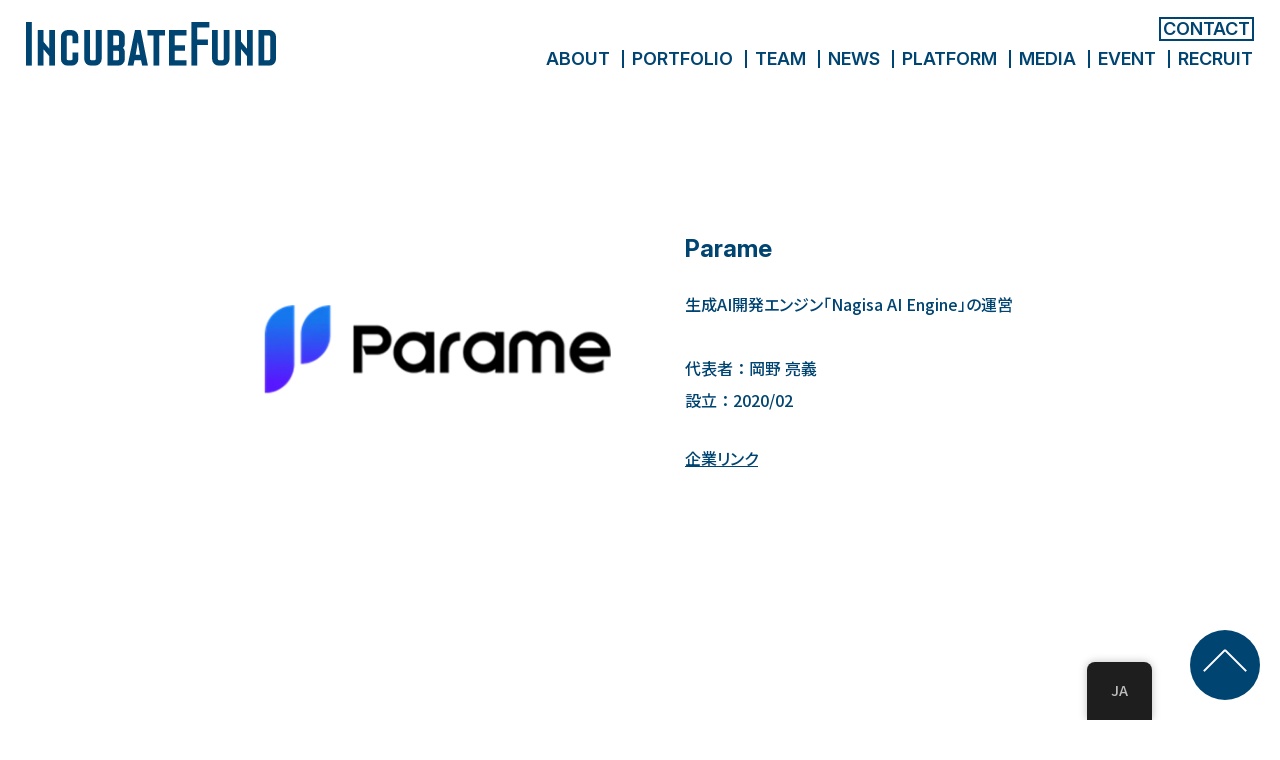

--- FILE ---
content_type: text/html; charset=UTF-8
request_url: https://incubatefund.com/portfolio/parame/
body_size: 35314
content:
<!DOCTYPE html>
<html lang="ja" prefix="og: http://ogp.me/ns#">

<head>
	<meta charset="UTF-8">
	<meta name="viewport" content="width=device-width, initial-scale=1.0">
	<meta name="format-detection" content="telephone=no">

	<title>インキュベイトファンド株式会社</title>
	<meta name="description" content="我々は”挑戦者”であり続けるベンチャーキャピタルです。 志ある起業家の挑戦を、創業初期から支え抜くことを使命としています。">
	<meta property="og:title" content="インキュベイトファンド株式会社">
	<meta property="og:type" content="website">
	<meta property="og:url" content="http://incubatefund.com/">
	<meta property="og:image" content="https://incubatefund.com/wp_cp/wp-content/themes/IncubateFund-renew/img/OGP.jpg">
	<meta property="og:site_name" content="インキュベイトファンド株式会社">
	<meta property="og:description" content="我々は”挑戦者”であり続けるベンチャーキャピタルです。 志ある起業家の挑戦を、創業初期から支え抜くことを使命としています。">
	<meta name="twitter:card" content="summary_large_image">
	<link rel="stylesheet" href="https://incubatefund.com/wp_cp/wp-content/themes/IncubateFund-renew/css/top.min.css">

	<script src="https://incubatefund.com/wp_cp/wp-content/themes/IncubateFund-renew/js/jquery-3.4.1.min.js"></script>
	<link rel="icon" href="https://incubatefund.com/wp_cp/wp-content/themes/IncubateFund-renew/img/favicon.png">
	

	<!-- Google Tag Manager -->
	<script>
		(function(w, d, s, l, i) {
			w[l] = w[l] || [];
			w[l].push({
				'gtm.start': new Date().getTime(),
				event: 'gtm.js'
			});
			var f = d.getElementsByTagName(s)[0],
				j = d.createElement(s),
				dl = l != 'dataLayer' ? '&l=' + l : '';
			j.async = true;
			j.src =
				'https://www.googletagmanager.com/gtm.js?id=' + i + dl;
			f.parentNode.insertBefore(j, f);
		})(window, document, 'script', 'dataLayer', 'GTM-PS8ZB8B');
	</script>
	<!-- End Google Tag Manager -->


	<script>
		const $ = jQuery
	</script>
	<meta name='robots' content='index, follow, max-image-preview:large, max-snippet:-1, max-video-preview:-1' />

	<!-- This site is optimized with the Yoast SEO plugin v26.7 - https://yoast.com/wordpress/plugins/seo/ -->
	<title>Parame - インキュベイトファンド</title>
	<link rel="canonical" href="https://incubatefund.com/portfolio/parame/" />
	<meta property="og:locale" content="ja_JP" />
	<meta property="og:type" content="article" />
	<meta property="og:title" content="Parame - インキュベイトファンド" />
	<meta property="og:description" content="生成AI開発エンジン「Nagisa AI Engine」の運営 &nbsp; 代表者 ： 岡野 亮義 設立 ： 2020/02" />
	<meta property="og:url" content="https://incubatefund.com/portfolio/parame/" />
	<meta property="og:site_name" content="インキュベイトファンド" />
	<meta property="article:modified_time" content="2025-09-25T01:39:38+00:00" />
	<meta property="og:image" content="https://incubatefund.com/wp_cp/wp-content/uploads/2021/07/Parame.png" />
	<meta property="og:image:width" content="759" />
	<meta property="og:image:height" content="200" />
	<meta property="og:image:type" content="image/png" />
	<meta name="twitter:card" content="summary_large_image" />
	<meta name="twitter:label1" content="推定読み取り時間" />
	<meta name="twitter:data1" content="1分" />
	<script type="application/ld+json" class="yoast-schema-graph">{"@context":"https://schema.org","@graph":[{"@type":"WebPage","@id":"https://incubatefund.com/portfolio/parame/","url":"https://incubatefund.com/portfolio/parame/","name":"Parame - インキュベイトファンド","isPartOf":{"@id":"https://incubatefund.com/#website"},"primaryImageOfPage":{"@id":"https://incubatefund.com/portfolio/parame/#primaryimage"},"image":{"@id":"https://incubatefund.com/portfolio/parame/#primaryimage"},"thumbnailUrl":"https://incubatefund.com/wp_cp/wp-content/uploads/2021/07/Parame.png","datePublished":"2021-07-15T07:01:34+00:00","dateModified":"2025-09-25T01:39:38+00:00","breadcrumb":{"@id":"https://incubatefund.com/portfolio/parame/#breadcrumb"},"inLanguage":"ja","potentialAction":[{"@type":"ReadAction","target":["https://incubatefund.com/portfolio/parame/"]}]},{"@type":"ImageObject","inLanguage":"ja","@id":"https://incubatefund.com/portfolio/parame/#primaryimage","url":"https://incubatefund.com/wp_cp/wp-content/uploads/2021/07/Parame.png","contentUrl":"https://incubatefund.com/wp_cp/wp-content/uploads/2021/07/Parame.png","width":759,"height":200},{"@type":"BreadcrumbList","@id":"https://incubatefund.com/portfolio/parame/#breadcrumb","itemListElement":[{"@type":"ListItem","position":1,"name":"ホーム","item":"https://incubatefund.com/"},{"@type":"ListItem","position":2,"name":"ポートフォリオ","item":"https://incubatefund.com/en/portfolio/"},{"@type":"ListItem","position":3,"name":"Parame"}]},{"@type":"WebSite","@id":"https://incubatefund.com/#website","url":"https://incubatefund.com/","name":"インキュベイトファンド","description":"我々は&quot;挑戦者&quot;であり続けるベンチャーキャピタルです。 志ある起業家の挑戦を、創業初期から支え抜くことを使命としています。","publisher":{"@id":"https://incubatefund.com/#organization"},"potentialAction":[{"@type":"SearchAction","target":{"@type":"EntryPoint","urlTemplate":"https://incubatefund.com/?s={search_term_string}"},"query-input":{"@type":"PropertyValueSpecification","valueRequired":true,"valueName":"search_term_string"}}],"inLanguage":"ja"},{"@type":"Organization","@id":"https://incubatefund.com/#organization","name":"IncubateFund","url":"https://incubatefund.com/","logo":{"@type":"ImageObject","inLanguage":"ja","@id":"https://incubatefund.com/#/schema/logo/image/","url":"https://incubatefund.com/wp_cp/wp-content/uploads/2018/11/if_logoicon.jpg","contentUrl":"https://incubatefund.com/wp_cp/wp-content/uploads/2018/11/if_logoicon.jpg","width":200,"height":200,"caption":"IncubateFund"},"image":{"@id":"https://incubatefund.com/#/schema/logo/image/"}}]}</script>
	<!-- / Yoast SEO plugin. -->


<link rel='dns-prefetch' href='//js.hs-scripts.com' />
<link rel='dns-prefetch' href='//s7.addthis.com' />
<link rel='dns-prefetch' href='//use.fontawesome.com' />
<link rel="alternate" type="application/rss+xml" title="インキュベイトファンド &raquo; フィード" href="https://incubatefund.com/feed/" />
<link rel="alternate" type="application/rss+xml" title="インキュベイトファンド &raquo; コメントフィード" href="https://incubatefund.com/comments/feed/" />
<link rel="alternate" title="oEmbed (JSON)" type="application/json+oembed" href="https://incubatefund.com/wp-json/oembed/1.0/embed?url=https%3A%2F%2Fincubatefund.com%2Fportfolio%2Fparame%2F" />
<link rel="alternate" title="oEmbed (XML)" type="text/xml+oembed" href="https://incubatefund.com/wp-json/oembed/1.0/embed?url=https%3A%2F%2Fincubatefund.com%2Fportfolio%2Fparame%2F&#038;format=xml" />
<style id='wp-img-auto-sizes-contain-inline-css' type='text/css'>
img:is([sizes=auto i],[sizes^="auto," i]){contain-intrinsic-size:3000px 1500px}
/*# sourceURL=wp-img-auto-sizes-contain-inline-css */
</style>
<style id='wp-emoji-styles-inline-css' type='text/css'>

	img.wp-smiley, img.emoji {
		display: inline !important;
		border: none !important;
		box-shadow: none !important;
		height: 1em !important;
		width: 1em !important;
		margin: 0 0.07em !important;
		vertical-align: -0.1em !important;
		background: none !important;
		padding: 0 !important;
	}
/*# sourceURL=wp-emoji-styles-inline-css */
</style>
<link rel='stylesheet' id='wp-block-library-css' href='https://incubatefund.com/wp_cp/wp-includes/css/dist/block-library/style.min.css?ver=6.9' type='text/css' media='all' />
<style id='global-styles-inline-css' type='text/css'>
:root{--wp--preset--aspect-ratio--square: 1;--wp--preset--aspect-ratio--4-3: 4/3;--wp--preset--aspect-ratio--3-4: 3/4;--wp--preset--aspect-ratio--3-2: 3/2;--wp--preset--aspect-ratio--2-3: 2/3;--wp--preset--aspect-ratio--16-9: 16/9;--wp--preset--aspect-ratio--9-16: 9/16;--wp--preset--color--black: #000000;--wp--preset--color--cyan-bluish-gray: #abb8c3;--wp--preset--color--white: #ffffff;--wp--preset--color--pale-pink: #f78da7;--wp--preset--color--vivid-red: #cf2e2e;--wp--preset--color--luminous-vivid-orange: #ff6900;--wp--preset--color--luminous-vivid-amber: #fcb900;--wp--preset--color--light-green-cyan: #7bdcb5;--wp--preset--color--vivid-green-cyan: #00d084;--wp--preset--color--pale-cyan-blue: #8ed1fc;--wp--preset--color--vivid-cyan-blue: #0693e3;--wp--preset--color--vivid-purple: #9b51e0;--wp--preset--gradient--vivid-cyan-blue-to-vivid-purple: linear-gradient(135deg,rgb(6,147,227) 0%,rgb(155,81,224) 100%);--wp--preset--gradient--light-green-cyan-to-vivid-green-cyan: linear-gradient(135deg,rgb(122,220,180) 0%,rgb(0,208,130) 100%);--wp--preset--gradient--luminous-vivid-amber-to-luminous-vivid-orange: linear-gradient(135deg,rgb(252,185,0) 0%,rgb(255,105,0) 100%);--wp--preset--gradient--luminous-vivid-orange-to-vivid-red: linear-gradient(135deg,rgb(255,105,0) 0%,rgb(207,46,46) 100%);--wp--preset--gradient--very-light-gray-to-cyan-bluish-gray: linear-gradient(135deg,rgb(238,238,238) 0%,rgb(169,184,195) 100%);--wp--preset--gradient--cool-to-warm-spectrum: linear-gradient(135deg,rgb(74,234,220) 0%,rgb(151,120,209) 20%,rgb(207,42,186) 40%,rgb(238,44,130) 60%,rgb(251,105,98) 80%,rgb(254,248,76) 100%);--wp--preset--gradient--blush-light-purple: linear-gradient(135deg,rgb(255,206,236) 0%,rgb(152,150,240) 100%);--wp--preset--gradient--blush-bordeaux: linear-gradient(135deg,rgb(254,205,165) 0%,rgb(254,45,45) 50%,rgb(107,0,62) 100%);--wp--preset--gradient--luminous-dusk: linear-gradient(135deg,rgb(255,203,112) 0%,rgb(199,81,192) 50%,rgb(65,88,208) 100%);--wp--preset--gradient--pale-ocean: linear-gradient(135deg,rgb(255,245,203) 0%,rgb(182,227,212) 50%,rgb(51,167,181) 100%);--wp--preset--gradient--electric-grass: linear-gradient(135deg,rgb(202,248,128) 0%,rgb(113,206,126) 100%);--wp--preset--gradient--midnight: linear-gradient(135deg,rgb(2,3,129) 0%,rgb(40,116,252) 100%);--wp--preset--font-size--small: 13px;--wp--preset--font-size--medium: 20px;--wp--preset--font-size--large: 36px;--wp--preset--font-size--x-large: 42px;--wp--preset--spacing--20: 0.44rem;--wp--preset--spacing--30: 0.67rem;--wp--preset--spacing--40: 1rem;--wp--preset--spacing--50: 1.5rem;--wp--preset--spacing--60: 2.25rem;--wp--preset--spacing--70: 3.38rem;--wp--preset--spacing--80: 5.06rem;--wp--preset--shadow--natural: 6px 6px 9px rgba(0, 0, 0, 0.2);--wp--preset--shadow--deep: 12px 12px 50px rgba(0, 0, 0, 0.4);--wp--preset--shadow--sharp: 6px 6px 0px rgba(0, 0, 0, 0.2);--wp--preset--shadow--outlined: 6px 6px 0px -3px rgb(255, 255, 255), 6px 6px rgb(0, 0, 0);--wp--preset--shadow--crisp: 6px 6px 0px rgb(0, 0, 0);}:where(.is-layout-flex){gap: 0.5em;}:where(.is-layout-grid){gap: 0.5em;}body .is-layout-flex{display: flex;}.is-layout-flex{flex-wrap: wrap;align-items: center;}.is-layout-flex > :is(*, div){margin: 0;}body .is-layout-grid{display: grid;}.is-layout-grid > :is(*, div){margin: 0;}:where(.wp-block-columns.is-layout-flex){gap: 2em;}:where(.wp-block-columns.is-layout-grid){gap: 2em;}:where(.wp-block-post-template.is-layout-flex){gap: 1.25em;}:where(.wp-block-post-template.is-layout-grid){gap: 1.25em;}.has-black-color{color: var(--wp--preset--color--black) !important;}.has-cyan-bluish-gray-color{color: var(--wp--preset--color--cyan-bluish-gray) !important;}.has-white-color{color: var(--wp--preset--color--white) !important;}.has-pale-pink-color{color: var(--wp--preset--color--pale-pink) !important;}.has-vivid-red-color{color: var(--wp--preset--color--vivid-red) !important;}.has-luminous-vivid-orange-color{color: var(--wp--preset--color--luminous-vivid-orange) !important;}.has-luminous-vivid-amber-color{color: var(--wp--preset--color--luminous-vivid-amber) !important;}.has-light-green-cyan-color{color: var(--wp--preset--color--light-green-cyan) !important;}.has-vivid-green-cyan-color{color: var(--wp--preset--color--vivid-green-cyan) !important;}.has-pale-cyan-blue-color{color: var(--wp--preset--color--pale-cyan-blue) !important;}.has-vivid-cyan-blue-color{color: var(--wp--preset--color--vivid-cyan-blue) !important;}.has-vivid-purple-color{color: var(--wp--preset--color--vivid-purple) !important;}.has-black-background-color{background-color: var(--wp--preset--color--black) !important;}.has-cyan-bluish-gray-background-color{background-color: var(--wp--preset--color--cyan-bluish-gray) !important;}.has-white-background-color{background-color: var(--wp--preset--color--white) !important;}.has-pale-pink-background-color{background-color: var(--wp--preset--color--pale-pink) !important;}.has-vivid-red-background-color{background-color: var(--wp--preset--color--vivid-red) !important;}.has-luminous-vivid-orange-background-color{background-color: var(--wp--preset--color--luminous-vivid-orange) !important;}.has-luminous-vivid-amber-background-color{background-color: var(--wp--preset--color--luminous-vivid-amber) !important;}.has-light-green-cyan-background-color{background-color: var(--wp--preset--color--light-green-cyan) !important;}.has-vivid-green-cyan-background-color{background-color: var(--wp--preset--color--vivid-green-cyan) !important;}.has-pale-cyan-blue-background-color{background-color: var(--wp--preset--color--pale-cyan-blue) !important;}.has-vivid-cyan-blue-background-color{background-color: var(--wp--preset--color--vivid-cyan-blue) !important;}.has-vivid-purple-background-color{background-color: var(--wp--preset--color--vivid-purple) !important;}.has-black-border-color{border-color: var(--wp--preset--color--black) !important;}.has-cyan-bluish-gray-border-color{border-color: var(--wp--preset--color--cyan-bluish-gray) !important;}.has-white-border-color{border-color: var(--wp--preset--color--white) !important;}.has-pale-pink-border-color{border-color: var(--wp--preset--color--pale-pink) !important;}.has-vivid-red-border-color{border-color: var(--wp--preset--color--vivid-red) !important;}.has-luminous-vivid-orange-border-color{border-color: var(--wp--preset--color--luminous-vivid-orange) !important;}.has-luminous-vivid-amber-border-color{border-color: var(--wp--preset--color--luminous-vivid-amber) !important;}.has-light-green-cyan-border-color{border-color: var(--wp--preset--color--light-green-cyan) !important;}.has-vivid-green-cyan-border-color{border-color: var(--wp--preset--color--vivid-green-cyan) !important;}.has-pale-cyan-blue-border-color{border-color: var(--wp--preset--color--pale-cyan-blue) !important;}.has-vivid-cyan-blue-border-color{border-color: var(--wp--preset--color--vivid-cyan-blue) !important;}.has-vivid-purple-border-color{border-color: var(--wp--preset--color--vivid-purple) !important;}.has-vivid-cyan-blue-to-vivid-purple-gradient-background{background: var(--wp--preset--gradient--vivid-cyan-blue-to-vivid-purple) !important;}.has-light-green-cyan-to-vivid-green-cyan-gradient-background{background: var(--wp--preset--gradient--light-green-cyan-to-vivid-green-cyan) !important;}.has-luminous-vivid-amber-to-luminous-vivid-orange-gradient-background{background: var(--wp--preset--gradient--luminous-vivid-amber-to-luminous-vivid-orange) !important;}.has-luminous-vivid-orange-to-vivid-red-gradient-background{background: var(--wp--preset--gradient--luminous-vivid-orange-to-vivid-red) !important;}.has-very-light-gray-to-cyan-bluish-gray-gradient-background{background: var(--wp--preset--gradient--very-light-gray-to-cyan-bluish-gray) !important;}.has-cool-to-warm-spectrum-gradient-background{background: var(--wp--preset--gradient--cool-to-warm-spectrum) !important;}.has-blush-light-purple-gradient-background{background: var(--wp--preset--gradient--blush-light-purple) !important;}.has-blush-bordeaux-gradient-background{background: var(--wp--preset--gradient--blush-bordeaux) !important;}.has-luminous-dusk-gradient-background{background: var(--wp--preset--gradient--luminous-dusk) !important;}.has-pale-ocean-gradient-background{background: var(--wp--preset--gradient--pale-ocean) !important;}.has-electric-grass-gradient-background{background: var(--wp--preset--gradient--electric-grass) !important;}.has-midnight-gradient-background{background: var(--wp--preset--gradient--midnight) !important;}.has-small-font-size{font-size: var(--wp--preset--font-size--small) !important;}.has-medium-font-size{font-size: var(--wp--preset--font-size--medium) !important;}.has-large-font-size{font-size: var(--wp--preset--font-size--large) !important;}.has-x-large-font-size{font-size: var(--wp--preset--font-size--x-large) !important;}
/*# sourceURL=global-styles-inline-css */
</style>

<style id='classic-theme-styles-inline-css' type='text/css'>
/*! This file is auto-generated */
.wp-block-button__link{color:#fff;background-color:#32373c;border-radius:9999px;box-shadow:none;text-decoration:none;padding:calc(.667em + 2px) calc(1.333em + 2px);font-size:1.125em}.wp-block-file__button{background:#32373c;color:#fff;text-decoration:none}
/*# sourceURL=/wp-includes/css/classic-themes.min.css */
</style>
<link rel='stylesheet' id='contact-form-7-css' href='https://incubatefund.com/wp_cp/wp-content/plugins/contact-form-7/includes/css/styles.css?ver=6.1.4' type='text/css' media='all' />
<link rel='stylesheet' id='vk-filter-search-style-css' href='https://incubatefund.com/wp_cp/wp-content/plugins/vk-filter-search/inc/filter-search/package/build/style.css?ver=2.18.3.0' type='text/css' media='all' />
<link rel='stylesheet' id='trp-floater-language-switcher-style-css' href='https://incubatefund.com/wp_cp/wp-content/plugins/translatepress-multilingual/assets/css/trp-floater-language-switcher.css?ver=3.0.7' type='text/css' media='all' />
<link rel='stylesheet' id='trp-language-switcher-style-css' href='https://incubatefund.com/wp_cp/wp-content/plugins/translatepress-multilingual/assets/css/trp-language-switcher.css?ver=3.0.7' type='text/css' media='all' />
<link rel='stylesheet' id='fontawesome-css' href='https://use.fontawesome.com/releases/v5.8.2/css/all.css?ver=5.8.2' type='text/css' media='all' />
<link rel='stylesheet' id='addthis_all_pages-css' href='https://incubatefund.com/wp_cp/wp-content/plugins/addthis/frontend/build/addthis_wordpress_public.min.css?ver=6.9' type='text/css' media='all' />
<link rel="https://api.w.org/" href="https://incubatefund.com/wp-json/" /><link rel="EditURI" type="application/rsd+xml" title="RSD" href="https://incubatefund.com/wp_cp/xmlrpc.php?rsd" />
<meta name="generator" content="WordPress 6.9" />
<link rel='shortlink' href='https://incubatefund.com/?p=1898' />
			<!-- DO NOT COPY THIS SNIPPET! Start of Page Analytics Tracking for HubSpot WordPress plugin v11.3.37-->
			<script class="hsq-set-content-id" data-content-id="blog-post">
				var _hsq = _hsq || [];
				_hsq.push(["setContentType", "blog-post"]);
			</script>
			<!-- DO NOT COPY THIS SNIPPET! End of Page Analytics Tracking for HubSpot WordPress plugin -->
			<link rel="alternate" hreflang="ja" href="https://incubatefund.com/portfolio/parame/"/>
<link rel="alternate" hreflang="en-US" href="https://incubatefund.com/en/portfolio/parame/"/>
<link rel="alternate" hreflang="en" href="https://incubatefund.com/en/portfolio/parame/"/>
<link rel="icon" href="https://incubatefund.com/wp_cp/wp-content/uploads/2020/07/cropped-favicon-1-32x32.png" sizes="32x32" />
<link rel="icon" href="https://incubatefund.com/wp_cp/wp-content/uploads/2020/07/cropped-favicon-1-192x192.png" sizes="192x192" />
<link rel="apple-touch-icon" href="https://incubatefund.com/wp_cp/wp-content/uploads/2020/07/cropped-favicon-1-180x180.png" />
<meta name="msapplication-TileImage" content="https://incubatefund.com/wp_cp/wp-content/uploads/2020/07/cropped-favicon-1-270x270.png" />
		<style type="text/css" id="wp-custom-css">
			/*** for translatepress-en_US ***/

/* common */
body.translatepress-en_US {
	font-family: "Linotype", sans-serif; letter-spacing: 0.02em
}


/* home */
body.home.translatepress-en_US .copy-section .inner .center-content h3 {
	letter-spacing: 0.02em;
}
body.home.translatepress-en_US .copy-section .inner .center-content p {
	letter-spacing: 0.02em;
}
.vkfs {
    font-size: .88rem;
    width: 80%;
    margin: 0 10%;
}
.btn{
	Display: none;
}
ul {
    align-items: flex-end;
}
.archive-portfolio .pager {
    flex-direction: column-reverse!important;
}
.vkfs {
    flex-direction: column!important;
	  padding-top: 5%;
}

@media (min-width: 768px) {
 
	.archive-portfolio .portfolio-list-section ul li:nth-child(n+7) {
    margin-left: 2%;
}
	
	.archive-portfolio .portfolio-list-section ul li {

		width: 14.6%;
}

	.archive-portfolio .pager {
    width: 350px;
    margin: 0 auto;
}

}

@media screen and (max-width: 767px){    .archive-portfolio .portfolio-list-section ul li {
        width: 45%;
       
    }
	.archive-portfolio .portfolio-list-section ul li:nth-child(2n-1) {
    margin-left: 2%;
}
	    .archive-portfolio .portfolio-list-section ul li {
        width: 45%;
    }
	
	.archive-portfolio .pager {
    width: 278px;
    margin: 0 auto;
}
	.vkfs {
    padding-top: 15%;
}
}

/* team */
.archive-team .team-wrap .team-section .team-list li h2 {
	font-weight: bold;

}

		</style>
		</head>

<body ontouchstart="" class="wp-singular portfolio-template-default single single-portfolio postid-1898 wp-theme-IncubateFund-renew translatepress-ja">
	<!-- Google Tag Manager (noscript) -->
	<noscript><iframe src="https://www.googletagmanager.com/ns.html?id=GTM-PS8ZB8B" height="0" width="0" style="display:none;visibility:hidden"></iframe></noscript>
	<!-- End Google Tag Manager (noscript) -->
	<div class="conplete-modal" id="complete_modal">
		<div class="modal-inner">
			<p>送信完了しました。</p>
			<a href="/">TOPへ</a>
		</div>
	</div>

	<a class="to-top-btn" href="#">

	</a>
	<div class="menu-modal en" id="menu_modal">
		<div class="modal-inner">
			<div class="pc_menu">
				<div class="contact">
					<a href="https://m.incubatefund.com/contact">CONTACT</a>
				</div>
				<ul class="menu-bottom">
					<li>
						<a href="https://incubatefund.com/aboutus">ABOUT</a>
					</li>
					<li>
						<a href="https://www.incubatefund.com/portfolio">PORTFOLIO</a>
					</li>
					<li>
						<a href="https://www.incubatefund.com/team">TEAM</a>
					</li>
					<li>
						<a href="https://www.incubatefund.com/news">NEWS</a>
					</li>
					<li>
						<a href="https://incubatefund.com/platform">PLATFORM</a>
					</li>
					<li>
						<a href="https://m.incubatefund.com/">MEDIA</a>
					</li>
					<li>
						<a href="https://open.talentio.com/r/1/c/incubatefund_recruit/homes/2649">CAREER</a>
					</li>
				</ul>
			</div>
		</div>
	</div>
	<header class="en">
		<div class="h-inner_sp">
			<div class="logo">
				<a href="/">
					<img src="https://incubatefund.com/wp_cp/wp-content/themes/IncubateFund-renew/img/logo.svg" alt="">
				</a>
			</div>
			<div class="menu-opener" id="menu_opener">
				<span></span>
				<span></span>
				<span></span>
			</div>
		</div>
		<div class="h-inner">
			<div class="logo">
				<a href="/">

					<img src="https://incubatefund.com/wp_cp/wp-content/themes/IncubateFund-renew/img/logo.svg" alt="">
				</a>
			</div>
			<div class="pc_menu">
				<div class="contact">
					<a href="https://m.incubatefund.com/contact">CONTACT</a href="#">
				</div><br>
				<ul class="menu-bottom">
					<li>
						<a href="https://incubatefund.com/aboutus">ABOUT</a>
					</li>
					<li>
						<a href="https://www.incubatefund.com/portfolio">PORTFOLIO</a>
					</li>
					<li>
						<a href="https://www.incubatefund.com/team">TEAM</a>
					</li>
					<li>
						<a href="https://www.incubatefund.com/news">NEWS</a>
					</li>
					<li>
						<a href="https://incubatefund.com/platform">PLATFORM</a>
					</li>
					<li>
						<a href="https://z.incubatefund.com/">MEDIA</a>
					</li>
					<li>
						<a href="https://lu.ma/IncubateFund">EVENT</a>
					</li>
					<li>
						<a href="https://open.talentio.com/r/1/c/incubatefund_recruit/homes/2649">RECRUIT</a>
					</li>
				</ul>
			</div>
		</div>
	</header>
	<main>
<div class="inner single-portfolio">

			
						<section id="portfolio_single">
				<div class="p-inner">
					<figure>
													<span><img src="https://incubatefund.com/wp_cp/wp-content/uploads/2021/07/Parame.png" alt="Parame"></span>
											</figure>
					<figcaption>
						<h3 class="title en">Parame</h3>
						<div class="txt">
							<div class="at-above-post addthis_tool" data-url="https://incubatefund.com/portfolio/parame/"></div><p>生成AI開発エンジン「Nagisa AI Engine」の運営</p>
<p>&nbsp;</p>
<p>代表者 ： 岡野 亮義<br />
設立 ： 2020/02</p>
<!-- AddThis Advanced Settings above via filter on the_content --><!-- AddThis Advanced Settings below via filter on the_content --><!-- AddThis Advanced Settings generic via filter on the_content --><!-- AddThis Share Buttons above via filter on the_content --><!-- AddThis Share Buttons below via filter on the_content --><div class="at-below-post addthis_tool" data-url="https://incubatefund.com/portfolio/parame/"></div><!-- AddThis Share Buttons generic via filter on the_content -->						</div>

						<div class="links"><a href="https://parame.jp/" class="arrowBT" target="_blank"><span>企業リンク</span></a></div>
				</div>
				</figcaption>
</div>
</section>

</div>

<template id="tp-language" data-tp-language="ja"></template><script type="speculationrules">
{"prefetch":[{"source":"document","where":{"and":[{"href_matches":"/*"},{"not":{"href_matches":["/wp_cp/wp-*.php","/wp_cp/wp-admin/*","/wp_cp/wp-content/uploads/*","/wp_cp/wp-content/*","/wp_cp/wp-content/plugins/*","/wp_cp/wp-content/themes/IncubateFund-renew/*","/*\\?(.+)"]}},{"not":{"selector_matches":"a[rel~=\"nofollow\"]"}},{"not":{"selector_matches":".no-prefetch, .no-prefetch a"}}]},"eagerness":"conservative"}]}
</script>
        <div id="trp-floater-ls" onclick="" data-no-translation class="trp-language-switcher-container trp-floater-ls-codes trp-bottom-right trp-color-dark short-names" >
            <div id="trp-floater-ls-current-language" class="">

                <a href="#" class="trp-floater-ls-disabled-language trp-ls-disabled-language" onclick="event.preventDefault()">
					JA				</a>

            </div>
            <div id="trp-floater-ls-language-list" class="" >

                <div class="trp-language-wrap trp-language-wrap-bottom">                    <a href="https://incubatefund.com/en/portfolio/parame/"
                         title="English">
          						  EN					          </a>
                <a href="#" class="trp-floater-ls-disabled-language trp-ls-disabled-language" onclick="event.preventDefault()">JA</a></div>            </div>
        </div>

    <script data-cfasync="false" type="text/javascript">if (window.addthis_product === undefined) { window.addthis_product = "wpp"; } if (window.wp_product_version === undefined) { window.wp_product_version = "wpp-6.2.7"; } if (window.addthis_share === undefined) { window.addthis_share = {"passthrough":{"twitter":{"via":"incubatefund"}},"url_transforms":{"shorten":{"twitter":"bitly"}},"shorteners":{"bitly":{}}}; } if (window.addthis_config === undefined) { window.addthis_config = {"data_track_clickback":true,"ui_atversion":"300"}; } if (window.addthis_plugin_info === undefined) { window.addthis_plugin_info = {"info_status":"enabled","cms_name":"WordPress","plugin_name":"Share Buttons by AddThis","plugin_version":"6.2.7","plugin_mode":"AddThis","anonymous_profile_id":"wp-3b7753c95e3569a02adc2c8b120af644","page_info":{"template":"posts","post_type":"portfolio"},"sharing_enabled_on_post_via_metabox":false}; } 
                    (function() {
                      var first_load_interval_id = setInterval(function () {
                        if (typeof window.addthis !== 'undefined') {
                          window.clearInterval(first_load_interval_id);
                          if (typeof window.addthis_layers !== 'undefined' && Object.getOwnPropertyNames(window.addthis_layers).length > 0) {
                            window.addthis.layers(window.addthis_layers);
                          }
                          if (Array.isArray(window.addthis_layers_tools)) {
                            for (i = 0; i < window.addthis_layers_tools.length; i++) {
                              window.addthis.layers(window.addthis_layers_tools[i]);
                            }
                          }
                        }
                     },1000)
                    }());
                </script><script type="text/javascript" src="https://incubatefund.com/wp_cp/wp-includes/js/dist/hooks.min.js?ver=dd5603f07f9220ed27f1" id="wp-hooks-js"></script>
<script type="text/javascript" src="https://incubatefund.com/wp_cp/wp-includes/js/dist/i18n.min.js?ver=c26c3dc7bed366793375" id="wp-i18n-js"></script>
<script type="text/javascript" id="wp-i18n-js-after">
/* <![CDATA[ */
wp.i18n.setLocaleData( { 'text direction\u0004ltr': [ 'ltr' ] } );
//# sourceURL=wp-i18n-js-after
/* ]]> */
</script>
<script type="text/javascript" src="https://incubatefund.com/wp_cp/wp-content/plugins/contact-form-7/includes/swv/js/index.js?ver=6.1.4" id="swv-js"></script>
<script type="text/javascript" id="contact-form-7-js-translations">
/* <![CDATA[ */
( function( domain, translations ) {
	var localeData = translations.locale_data[ domain ] || translations.locale_data.messages;
	localeData[""].domain = domain;
	wp.i18n.setLocaleData( localeData, domain );
} )( "contact-form-7", {"translation-revision-date":"2025-11-30 08:12:23+0000","generator":"GlotPress\/4.0.3","domain":"messages","locale_data":{"messages":{"":{"domain":"messages","plural-forms":"nplurals=1; plural=0;","lang":"ja_JP"},"This contact form is placed in the wrong place.":["\u3053\u306e\u30b3\u30f3\u30bf\u30af\u30c8\u30d5\u30a9\u30fc\u30e0\u306f\u9593\u9055\u3063\u305f\u4f4d\u7f6e\u306b\u7f6e\u304b\u308c\u3066\u3044\u307e\u3059\u3002"],"Error:":["\u30a8\u30e9\u30fc:"]}},"comment":{"reference":"includes\/js\/index.js"}} );
//# sourceURL=contact-form-7-js-translations
/* ]]> */
</script>
<script type="text/javascript" id="contact-form-7-js-before">
/* <![CDATA[ */
var wpcf7 = {
    "api": {
        "root": "https:\/\/incubatefund.com\/wp-json\/",
        "namespace": "contact-form-7\/v1"
    }
};
//# sourceURL=contact-form-7-js-before
/* ]]> */
</script>
<script type="text/javascript" src="https://incubatefund.com/wp_cp/wp-content/plugins/contact-form-7/includes/js/index.js?ver=6.1.4" id="contact-form-7-js"></script>
<script type="text/javascript" id="leadin-script-loader-js-js-extra">
/* <![CDATA[ */
var leadin_wordpress = {"userRole":"visitor","pageType":"post","leadinPluginVersion":"11.3.37"};
//# sourceURL=leadin-script-loader-js-js-extra
/* ]]> */
</script>
<script type="text/javascript" src="https://js.hs-scripts.com/7250681.js?integration=WordPress&amp;ver=11.3.37" id="leadin-script-loader-js-js"></script>
<script type="text/javascript" src="https://incubatefund.com/wp_cp/wp-content/plugins/vk-filter-search/inc/filter-search/package/build/vk-filter-search-result.min.js?ver=2.18.3.0" id="vk-filter-search-result-js"></script>
<script type="text/javascript" src="https://s7.addthis.com/js/300/addthis_widget.js?ver=6.9#pubid=ra-5ca2fbd50a7c16a6" id="addthis_widget-js"></script>
<script id="wp-emoji-settings" type="application/json">
{"baseUrl":"https://s.w.org/images/core/emoji/17.0.2/72x72/","ext":".png","svgUrl":"https://s.w.org/images/core/emoji/17.0.2/svg/","svgExt":".svg","source":{"concatemoji":"https://incubatefund.com/wp_cp/wp-includes/js/wp-emoji-release.min.js?ver=6.9"}}
</script>
<script type="module">
/* <![CDATA[ */
/*! This file is auto-generated */
const a=JSON.parse(document.getElementById("wp-emoji-settings").textContent),o=(window._wpemojiSettings=a,"wpEmojiSettingsSupports"),s=["flag","emoji"];function i(e){try{var t={supportTests:e,timestamp:(new Date).valueOf()};sessionStorage.setItem(o,JSON.stringify(t))}catch(e){}}function c(e,t,n){e.clearRect(0,0,e.canvas.width,e.canvas.height),e.fillText(t,0,0);t=new Uint32Array(e.getImageData(0,0,e.canvas.width,e.canvas.height).data);e.clearRect(0,0,e.canvas.width,e.canvas.height),e.fillText(n,0,0);const a=new Uint32Array(e.getImageData(0,0,e.canvas.width,e.canvas.height).data);return t.every((e,t)=>e===a[t])}function p(e,t){e.clearRect(0,0,e.canvas.width,e.canvas.height),e.fillText(t,0,0);var n=e.getImageData(16,16,1,1);for(let e=0;e<n.data.length;e++)if(0!==n.data[e])return!1;return!0}function u(e,t,n,a){switch(t){case"flag":return n(e,"\ud83c\udff3\ufe0f\u200d\u26a7\ufe0f","\ud83c\udff3\ufe0f\u200b\u26a7\ufe0f")?!1:!n(e,"\ud83c\udde8\ud83c\uddf6","\ud83c\udde8\u200b\ud83c\uddf6")&&!n(e,"\ud83c\udff4\udb40\udc67\udb40\udc62\udb40\udc65\udb40\udc6e\udb40\udc67\udb40\udc7f","\ud83c\udff4\u200b\udb40\udc67\u200b\udb40\udc62\u200b\udb40\udc65\u200b\udb40\udc6e\u200b\udb40\udc67\u200b\udb40\udc7f");case"emoji":return!a(e,"\ud83e\u1fac8")}return!1}function f(e,t,n,a){let r;const o=(r="undefined"!=typeof WorkerGlobalScope&&self instanceof WorkerGlobalScope?new OffscreenCanvas(300,150):document.createElement("canvas")).getContext("2d",{willReadFrequently:!0}),s=(o.textBaseline="top",o.font="600 32px Arial",{});return e.forEach(e=>{s[e]=t(o,e,n,a)}),s}function r(e){var t=document.createElement("script");t.src=e,t.defer=!0,document.head.appendChild(t)}a.supports={everything:!0,everythingExceptFlag:!0},new Promise(t=>{let n=function(){try{var e=JSON.parse(sessionStorage.getItem(o));if("object"==typeof e&&"number"==typeof e.timestamp&&(new Date).valueOf()<e.timestamp+604800&&"object"==typeof e.supportTests)return e.supportTests}catch(e){}return null}();if(!n){if("undefined"!=typeof Worker&&"undefined"!=typeof OffscreenCanvas&&"undefined"!=typeof URL&&URL.createObjectURL&&"undefined"!=typeof Blob)try{var e="postMessage("+f.toString()+"("+[JSON.stringify(s),u.toString(),c.toString(),p.toString()].join(",")+"));",a=new Blob([e],{type:"text/javascript"});const r=new Worker(URL.createObjectURL(a),{name:"wpTestEmojiSupports"});return void(r.onmessage=e=>{i(n=e.data),r.terminate(),t(n)})}catch(e){}i(n=f(s,u,c,p))}t(n)}).then(e=>{for(const n in e)a.supports[n]=e[n],a.supports.everything=a.supports.everything&&a.supports[n],"flag"!==n&&(a.supports.everythingExceptFlag=a.supports.everythingExceptFlag&&a.supports[n]);var t;a.supports.everythingExceptFlag=a.supports.everythingExceptFlag&&!a.supports.flag,a.supports.everything||((t=a.source||{}).concatemoji?r(t.concatemoji):t.wpemoji&&t.twemoji&&(r(t.twemoji),r(t.wpemoji)))});
//# sourceURL=https://incubatefund.com/wp_cp/wp-includes/js/wp-emoji-loader.min.js
/* ]]> */
</script>
<footer class="en">
    Copyright&copy;IncubateFund
</footer>
</main>
<script src="https://incubatefund.com/wp_cp/wp-content/themes/IncubateFund-renew/js/jquery.inview.js"></script>
<script src="https://incubatefund.com/wp_cp/wp-content/themes/IncubateFund-renew/js/index.js"></script>
<script src="https://incubatefund.com/wp_cp/wp-content/themes/IncubateFund-renew/js/animation.js"></script>
</body>

</html>

--- FILE ---
content_type: application/javascript
request_url: https://incubatefund.com/wp_cp/wp-content/themes/IncubateFund-renew/js/animation.js
body_size: 1047
content:
$('a[href^="#"]').click(function(){
  var speed = 1000;
  var href= $(this).attr("href");
  var target = $(href == "#" || href == "" ? 'html' : href);
  var position = target.offset().top;
  var navHeight = $('header').outerHeight();
  $('#menu_sp').removeClass('open')
  $('#menu-opener').removeClass('open')
  $("html, body").animate({scrollTop:position - navHeight}, speed, "swing");
  return false;
});



var viewPosi = $(window).outerHeight() * 0.9
  function isInview(sct, dom) {
    return sct > dom.offset().top - viewPosi && sct < dom.offset().top
  }

$(window).on('load', function(){
  var scrTop = 0
  $('.watch').each(function (i, elem) {
    scrTop = $(window).scrollTop();
    var self = $(this)
    if ((isInview(scrTop, $(this)))) {
      $(this).addClass('inview');
      $(this).removeClass('watch');
    }
  });


  $(window).on('scroll', function(){
    var scrTop = 0
    $('.watch').each(function (i, elem) {
      scrTop = $(window).scrollTop();
      var self = $(this)
      if ((isInview(scrTop, $(this)))) {
        $(this).addClass('inview');
        $(this).removeClass('watch');
      }
    });
  });
})


--- FILE ---
content_type: application/javascript
request_url: https://incubatefund.com/wp_cp/wp-content/themes/IncubateFund-renew/js/index.js
body_size: 900
content:
$('#menu_opener').click(function(){
  $('#menu_modal').toggleClass('open')
  $(this).toggleClass('open')
})

$('.word-span').each(function(){
  var innerText = $(this).text();
  if($(this).hasClass('__double')){
    var output = '';
    for(var i = 0; i < innerText.length; i++){
      if(innerText[i] !== ' '){
        output += '<span class="wrap"><span class="w1">' + innerText[i] + '</span><span class="w2">' + innerText[i] + '</span></span>'
      }else{
        output += '<span class="wrap"><span class="w1">' + '&nbsp;' + '</span><span class="w2"></span></span>'
      }
    }
    $(this).html(output);
  }else if($(this).hasClass('__single')){
    var output = '';
    for(var i = 0; i < innerText.length; i++){
      if(innerText[i] !== ' '){
        output += '<span class="wrap"><span class="w">' + innerText[i] + '</span></span>'
      }else{
        output += '<span class="wrap"><span class="w1">' + '&nbsp;' + '</span></span>'
      }
    }
    $(this).html(output);
  }

})